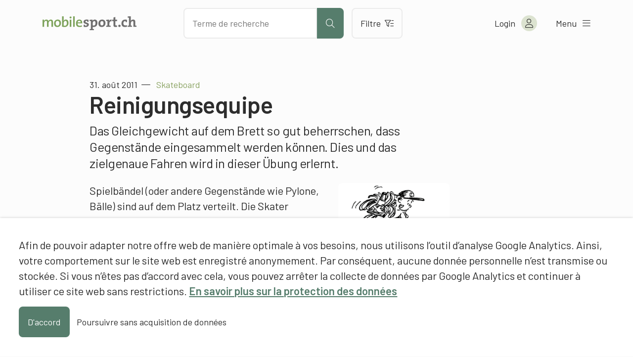

--- FILE ---
content_type: text/html; charset=UTF-8
request_url: https://www.mobilesport.ch/skateboard/skateboard-reinigungsequipe/?lang=fr
body_size: 12262
content:
<!DOCTYPE html>
<html lang="de-DE">
<head>
  <meta charset="utf-8">
  <meta http-equiv="X-UA-Compatible" content="IE=edge">
  <meta name="viewport" content="width=device-width, initial-scale=1">
  <script type="text/javascript">
    var languageCode = 'de';
    var ajaxUrl = '/wp-admin/admin-ajax.php?action=';
  </script>
  <script type="application/ld+json">{
    "@context": "http:\/\/schema.org",
    "@type": "BlogPosting",
    "mainEntityOfPage": {
        "@type": "WebPage"
    },
    "headline": "Skateboard: Reinigungsequipe",
    "datePublished": "2011-08-31T14:19:11+00:00",
    "dateModified": "2020-03-13T09:56:10+00:00",
    "author": {
        "@type": "Person",
        "name": "Francesco Di Potenza, mobilesport.ch"
    },
    "publisher": {
        "@type": "Organization",
        "name": "mobilesport.ch",
        "logo": "https:\/\/www.mobilesport.ch\/assets\/lbwp-cdn\/mobilesport\/files\/1660633215\/favicon-mobilesport_400x400.jpg"
    },
    "description": "Das Gleichgewicht auf dem Brett so gut beherrschen, dass Gegenst\u00e4nde eingesammelt werden k\u00f6nnen. Dies und das zielgenaue Fahren wird in dieser \u00dcbung erlernt. ",
    "image": {
        "@type": "ImageObject",
        "url": "https:\/\/www.mobilesport.ch\/assets\/lbwp-cdn\/mobilesport\/files\/2011\/07\/Reinigungsequipe.gif",
        "height": 178,
        "width": 286
    }
}</script><meta name='robots' content='index, follow, max-image-preview:large, max-snippet:-1, max-video-preview:-1' />

	<!-- This site is optimized with the Yoast SEO plugin v26.7 - https://yoast.com/wordpress/plugins/seo/ -->
	<title>Skateboard: Reinigungsequipe &#187; mobilesport.ch</title>
	<meta name="description" content="Das Gleichgewicht auf dem Brett so gut beherrschen, dass Gegenstände eingesammelt werden können. Dies und das zielgenaue Fahren wird in dieser Übung erlernt." />
	<link rel="canonical" href="https://www.mobilesport.ch/skateboard/skateboard-reinigungsequipe/" />
	<meta property="og:locale" content="de_DE" />
	<meta property="og:locale:alternate" content="fr_FR" />
	<meta property="og:locale:alternate" content="it_IT" />
	<meta property="og:type" content="article" />
	<meta property="og:title" content="Skateboard: Reinigungsequipe &#187; mobilesport.ch" />
	<meta property="og:description" content="Das Gleichgewicht auf dem Brett so gut beherrschen, dass Gegenstände eingesammelt werden können. Dies und das zielgenaue Fahren wird in dieser Übung erlernt." />
	<meta property="og:url" content="https://www.mobilesport.ch/skateboard/skateboard-reinigungsequipe/" />
	<meta property="og:site_name" content="mobilesport.ch" />
	<meta property="article:publisher" content="https://www.facebook.com/mobilesport/" />
	<meta property="article:published_time" content="2011-08-31T14:19:11+00:00" />
	<meta property="article:modified_time" content="2020-03-13T09:56:10+00:00" />
	<meta property="og:image" content="https://assets01.sdd1.ch/assets/lbwp-cdn/mobilesport/files/2011/07/Reinigungsequipe.gif" />
	<meta property="og:image:width" content="286" />
	<meta property="og:image:height" content="178" />
	<meta property="og:image:type" content="image/gif" />
	<meta name="author" content="Francesco Di Potenza, mobilesport.ch" />
	<meta name="twitter:card" content="summary_large_image" />
	<meta name="twitter:creator" content="@mobilesport_ch" />
	<meta name="twitter:site" content="@mobilesport_ch" />
	<meta name="twitter:label1" content="Écrit par" />
	<meta name="twitter:data1" content="Francesco Di Potenza, mobilesport.ch" />
	<!-- / Yoast SEO plugin. -->


<link rel="alternate" href="https://www.mobilesport.ch/skateboard/skateboard-reinigungsequipe/" hreflang="de" />
<link rel="alternate" href="https://www.mobilesport.ch/skateboard-fr/skateboard-nettoyage-de-printemps/" hreflang="fr" />
<link rel="alternate" href="https://www.mobilesport.ch/skateboard-it/skateboard-piazza-pulita/" hreflang="it" />
<link rel="alternate" title="oEmbed (JSON)" type="application/json+oembed" href="https://www.mobilesport.ch/wp-json/oembed/1.0/embed?url=https%3A%2F%2Fwww.mobilesport.ch%2Fskateboard%2Fskateboard-reinigungsequipe%2F&#038;lang=de" />
<link rel="alternate" title="oEmbed (XML)" type="text/xml+oembed" href="https://www.mobilesport.ch/wp-json/oembed/1.0/embed?url=https%3A%2F%2Fwww.mobilesport.ch%2Fskateboard%2Fskateboard-reinigungsequipe%2F&#038;format=xml&#038;lang=de" />
<link rel="preconnect" href="https://assets01.sdd1.ch" />
<style id='wp-img-auto-sizes-contain-inline-css' type='text/css'>
img:is([sizes=auto i],[sizes^="auto," i]){contain-intrinsic-size:3000px 1500px}
/*# sourceURL=wp-img-auto-sizes-contain-inline-css */
</style>
<link rel='stylesheet' href='https://assets01.sdd1.ch/wp-content/plugins/lbwp/resources/css/lbwp-frontend__489.css' type='text/css' media='all' />
<link rel='stylesheet' href='https://assets01.sdd1.ch/wp-content/plugins/lbwp/resources/libraries/fancybox/fancybox.min__26.css' type='text/css' media='all' />
<link rel='stylesheet' href='https://assets01.sdd1.ch/wp-content/plugins/lbwp/resources/libraries/dataTables/datatables.min__489.css' type='text/css' media='all' />
<link rel='stylesheet' href='https://assets01.sdd1.ch/wp-content/plugins/lbwp/resources/css/table-editor/frontend__489.css' type='text/css' media='all' />
<style id='global-styles-inline-css' type='text/css'>
:root{--wp--preset--aspect-ratio--square: 1;--wp--preset--aspect-ratio--4-3: 4/3;--wp--preset--aspect-ratio--3-4: 3/4;--wp--preset--aspect-ratio--3-2: 3/2;--wp--preset--aspect-ratio--2-3: 2/3;--wp--preset--aspect-ratio--16-9: 16/9;--wp--preset--aspect-ratio--9-16: 9/16;--wp--preset--color--black: #000000;--wp--preset--color--cyan-bluish-gray: #abb8c3;--wp--preset--color--white: #ffffff;--wp--preset--color--pale-pink: #f78da7;--wp--preset--color--vivid-red: #cf2e2e;--wp--preset--color--luminous-vivid-orange: #ff6900;--wp--preset--color--luminous-vivid-amber: #fcb900;--wp--preset--color--light-green-cyan: #7bdcb5;--wp--preset--color--vivid-green-cyan: #00d084;--wp--preset--color--pale-cyan-blue: #8ed1fc;--wp--preset--color--vivid-cyan-blue: #0693e3;--wp--preset--color--vivid-purple: #9b51e0;--wp--preset--gradient--vivid-cyan-blue-to-vivid-purple: linear-gradient(135deg,rgb(6,147,227) 0%,rgb(155,81,224) 100%);--wp--preset--gradient--light-green-cyan-to-vivid-green-cyan: linear-gradient(135deg,rgb(122,220,180) 0%,rgb(0,208,130) 100%);--wp--preset--gradient--luminous-vivid-amber-to-luminous-vivid-orange: linear-gradient(135deg,rgb(252,185,0) 0%,rgb(255,105,0) 100%);--wp--preset--gradient--luminous-vivid-orange-to-vivid-red: linear-gradient(135deg,rgb(255,105,0) 0%,rgb(207,46,46) 100%);--wp--preset--gradient--very-light-gray-to-cyan-bluish-gray: linear-gradient(135deg,rgb(238,238,238) 0%,rgb(169,184,195) 100%);--wp--preset--gradient--cool-to-warm-spectrum: linear-gradient(135deg,rgb(74,234,220) 0%,rgb(151,120,209) 20%,rgb(207,42,186) 40%,rgb(238,44,130) 60%,rgb(251,105,98) 80%,rgb(254,248,76) 100%);--wp--preset--gradient--blush-light-purple: linear-gradient(135deg,rgb(255,206,236) 0%,rgb(152,150,240) 100%);--wp--preset--gradient--blush-bordeaux: linear-gradient(135deg,rgb(254,205,165) 0%,rgb(254,45,45) 50%,rgb(107,0,62) 100%);--wp--preset--gradient--luminous-dusk: linear-gradient(135deg,rgb(255,203,112) 0%,rgb(199,81,192) 50%,rgb(65,88,208) 100%);--wp--preset--gradient--pale-ocean: linear-gradient(135deg,rgb(255,245,203) 0%,rgb(182,227,212) 50%,rgb(51,167,181) 100%);--wp--preset--gradient--electric-grass: linear-gradient(135deg,rgb(202,248,128) 0%,rgb(113,206,126) 100%);--wp--preset--gradient--midnight: linear-gradient(135deg,rgb(2,3,129) 0%,rgb(40,116,252) 100%);--wp--preset--font-size--small: 13px;--wp--preset--font-size--medium: 20px;--wp--preset--font-size--large: 36px;--wp--preset--font-size--x-large: 42px;--wp--preset--spacing--20: 0.44rem;--wp--preset--spacing--30: 0.67rem;--wp--preset--spacing--40: 1rem;--wp--preset--spacing--50: 1.5rem;--wp--preset--spacing--60: 2.25rem;--wp--preset--spacing--70: 3.38rem;--wp--preset--spacing--80: 5.06rem;--wp--preset--shadow--natural: 6px 6px 9px rgba(0, 0, 0, 0.2);--wp--preset--shadow--deep: 12px 12px 50px rgba(0, 0, 0, 0.4);--wp--preset--shadow--sharp: 6px 6px 0px rgba(0, 0, 0, 0.2);--wp--preset--shadow--outlined: 6px 6px 0px -3px rgb(255, 255, 255), 6px 6px rgb(0, 0, 0);--wp--preset--shadow--crisp: 6px 6px 0px rgb(0, 0, 0);}:where(body) { margin: 0; }.wp-site-blocks > .alignleft { float: left; margin-right: 2em; }.wp-site-blocks > .alignright { float: right; margin-left: 2em; }.wp-site-blocks > .aligncenter { justify-content: center; margin-left: auto; margin-right: auto; }:where(.is-layout-flex){gap: 0.5em;}:where(.is-layout-grid){gap: 0.5em;}.is-layout-flow > .alignleft{float: left;margin-inline-start: 0;margin-inline-end: 2em;}.is-layout-flow > .alignright{float: right;margin-inline-start: 2em;margin-inline-end: 0;}.is-layout-flow > .aligncenter{margin-left: auto !important;margin-right: auto !important;}.is-layout-constrained > .alignleft{float: left;margin-inline-start: 0;margin-inline-end: 2em;}.is-layout-constrained > .alignright{float: right;margin-inline-start: 2em;margin-inline-end: 0;}.is-layout-constrained > .aligncenter{margin-left: auto !important;margin-right: auto !important;}.is-layout-constrained > :where(:not(.alignleft):not(.alignright):not(.alignfull)){margin-left: auto !important;margin-right: auto !important;}body .is-layout-flex{display: flex;}.is-layout-flex{flex-wrap: wrap;align-items: center;}.is-layout-flex > :is(*, div){margin: 0;}body .is-layout-grid{display: grid;}.is-layout-grid > :is(*, div){margin: 0;}body{padding-top: 0px;padding-right: 0px;padding-bottom: 0px;padding-left: 0px;}a:where(:not(.wp-element-button)){text-decoration: underline;}:root :where(.wp-element-button, .wp-block-button__link){background-color: #32373c;border-width: 0;color: #fff;font-family: inherit;font-size: inherit;font-style: inherit;font-weight: inherit;letter-spacing: inherit;line-height: inherit;padding-top: calc(0.667em + 2px);padding-right: calc(1.333em + 2px);padding-bottom: calc(0.667em + 2px);padding-left: calc(1.333em + 2px);text-decoration: none;text-transform: inherit;}.has-black-color{color: var(--wp--preset--color--black) !important;}.has-cyan-bluish-gray-color{color: var(--wp--preset--color--cyan-bluish-gray) !important;}.has-white-color{color: var(--wp--preset--color--white) !important;}.has-pale-pink-color{color: var(--wp--preset--color--pale-pink) !important;}.has-vivid-red-color{color: var(--wp--preset--color--vivid-red) !important;}.has-luminous-vivid-orange-color{color: var(--wp--preset--color--luminous-vivid-orange) !important;}.has-luminous-vivid-amber-color{color: var(--wp--preset--color--luminous-vivid-amber) !important;}.has-light-green-cyan-color{color: var(--wp--preset--color--light-green-cyan) !important;}.has-vivid-green-cyan-color{color: var(--wp--preset--color--vivid-green-cyan) !important;}.has-pale-cyan-blue-color{color: var(--wp--preset--color--pale-cyan-blue) !important;}.has-vivid-cyan-blue-color{color: var(--wp--preset--color--vivid-cyan-blue) !important;}.has-vivid-purple-color{color: var(--wp--preset--color--vivid-purple) !important;}.has-black-background-color{background-color: var(--wp--preset--color--black) !important;}.has-cyan-bluish-gray-background-color{background-color: var(--wp--preset--color--cyan-bluish-gray) !important;}.has-white-background-color{background-color: var(--wp--preset--color--white) !important;}.has-pale-pink-background-color{background-color: var(--wp--preset--color--pale-pink) !important;}.has-vivid-red-background-color{background-color: var(--wp--preset--color--vivid-red) !important;}.has-luminous-vivid-orange-background-color{background-color: var(--wp--preset--color--luminous-vivid-orange) !important;}.has-luminous-vivid-amber-background-color{background-color: var(--wp--preset--color--luminous-vivid-amber) !important;}.has-light-green-cyan-background-color{background-color: var(--wp--preset--color--light-green-cyan) !important;}.has-vivid-green-cyan-background-color{background-color: var(--wp--preset--color--vivid-green-cyan) !important;}.has-pale-cyan-blue-background-color{background-color: var(--wp--preset--color--pale-cyan-blue) !important;}.has-vivid-cyan-blue-background-color{background-color: var(--wp--preset--color--vivid-cyan-blue) !important;}.has-vivid-purple-background-color{background-color: var(--wp--preset--color--vivid-purple) !important;}.has-black-border-color{border-color: var(--wp--preset--color--black) !important;}.has-cyan-bluish-gray-border-color{border-color: var(--wp--preset--color--cyan-bluish-gray) !important;}.has-white-border-color{border-color: var(--wp--preset--color--white) !important;}.has-pale-pink-border-color{border-color: var(--wp--preset--color--pale-pink) !important;}.has-vivid-red-border-color{border-color: var(--wp--preset--color--vivid-red) !important;}.has-luminous-vivid-orange-border-color{border-color: var(--wp--preset--color--luminous-vivid-orange) !important;}.has-luminous-vivid-amber-border-color{border-color: var(--wp--preset--color--luminous-vivid-amber) !important;}.has-light-green-cyan-border-color{border-color: var(--wp--preset--color--light-green-cyan) !important;}.has-vivid-green-cyan-border-color{border-color: var(--wp--preset--color--vivid-green-cyan) !important;}.has-pale-cyan-blue-border-color{border-color: var(--wp--preset--color--pale-cyan-blue) !important;}.has-vivid-cyan-blue-border-color{border-color: var(--wp--preset--color--vivid-cyan-blue) !important;}.has-vivid-purple-border-color{border-color: var(--wp--preset--color--vivid-purple) !important;}.has-vivid-cyan-blue-to-vivid-purple-gradient-background{background: var(--wp--preset--gradient--vivid-cyan-blue-to-vivid-purple) !important;}.has-light-green-cyan-to-vivid-green-cyan-gradient-background{background: var(--wp--preset--gradient--light-green-cyan-to-vivid-green-cyan) !important;}.has-luminous-vivid-amber-to-luminous-vivid-orange-gradient-background{background: var(--wp--preset--gradient--luminous-vivid-amber-to-luminous-vivid-orange) !important;}.has-luminous-vivid-orange-to-vivid-red-gradient-background{background: var(--wp--preset--gradient--luminous-vivid-orange-to-vivid-red) !important;}.has-very-light-gray-to-cyan-bluish-gray-gradient-background{background: var(--wp--preset--gradient--very-light-gray-to-cyan-bluish-gray) !important;}.has-cool-to-warm-spectrum-gradient-background{background: var(--wp--preset--gradient--cool-to-warm-spectrum) !important;}.has-blush-light-purple-gradient-background{background: var(--wp--preset--gradient--blush-light-purple) !important;}.has-blush-bordeaux-gradient-background{background: var(--wp--preset--gradient--blush-bordeaux) !important;}.has-luminous-dusk-gradient-background{background: var(--wp--preset--gradient--luminous-dusk) !important;}.has-pale-ocean-gradient-background{background: var(--wp--preset--gradient--pale-ocean) !important;}.has-electric-grass-gradient-background{background: var(--wp--preset--gradient--electric-grass) !important;}.has-midnight-gradient-background{background: var(--wp--preset--gradient--midnight) !important;}.has-small-font-size{font-size: var(--wp--preset--font-size--small) !important;}.has-medium-font-size{font-size: var(--wp--preset--font-size--medium) !important;}.has-large-font-size{font-size: var(--wp--preset--font-size--large) !important;}.has-x-large-font-size{font-size: var(--wp--preset--font-size--x-large) !important;}
:where(.wp-block-post-template.is-layout-flex){gap: 1.25em;}:where(.wp-block-post-template.is-layout-grid){gap: 1.25em;}
:where(.wp-block-term-template.is-layout-flex){gap: 1.25em;}:where(.wp-block-term-template.is-layout-grid){gap: 1.25em;}
:where(.wp-block-columns.is-layout-flex){gap: 2em;}:where(.wp-block-columns.is-layout-grid){gap: 2em;}
:root :where(.wp-block-pullquote){font-size: 1.5em;line-height: 1.6;}
/*# sourceURL=global-styles-inline-css */
</style>
<link rel='stylesheet' href='https://assets01.sdd1.ch/wp-content/themes/lbwp-standard-03/assets/styles/base__201.css' type='text/css' media='all' />
<link rel='stylesheet' href='https://assets01.sdd1.ch/wp-content/themes/mobilesport/assets/styles/child-theme__1087.css' type='text/css' media='all' />
<link rel='stylesheet' href='https://assets01.sdd1.ch/wp-content/themes/mobilesport/assets/styles/child-theme-late__1087.css' type='text/css' media='all' />
<link rel='stylesheet' href='https://assets01.sdd1.ch/wp-content/themes/mobilesport/assets/styles/filter__0.css' type='text/css' media='all' />
<link rel='stylesheet' href='https://assets01.sdd1.ch/wp-content/plugins/lbwp/resources/js/slick-carousel/1.6.x/slick.min__489.css' type='text/css' media='all' />
<script type="text/javascript" src="https://assets01.sdd1.ch/wp-includes/js/jquery/jquery.min__371.js" id="jquery-core-js"></script>
<script type="text/javascript" src="https://assets01.sdd1.ch/wp-includes/js/jquery/jquery-migrate.min__341.js" id="jquery-migrate-js"></script>
<script type="text/javascript" src="https://assets01.sdd1.ch/wp-content/plugins/lbwp/resources/js/focuspoint/jquery.focuspoint.min__489.js" id="lbwp-focuspoint-js"></script>
<script type="text/javascript" src="https://assets01.sdd1.ch/wp-content/plugins/lbwp/resources/js/lazysizes.min__10.js" id="lazysizes-js"></script>
<script type="text/javascript" src="https://assets01.sdd1.ch/wp-content/plugins/lbwp/resources/js/aboon/search__489.js" id="aboon-search-js"></script>
<link rel="https://api.w.org/" href="https://www.mobilesport.ch/wp-json/" /><link rel="alternate" title="JSON" type="application/json" href="https://www.mobilesport.ch/wp-json/wp/v2/posts/15160" /><link rel='shortlink' href='https://www.mobilesport.ch/?p=15160' />

      <script type="text/javascript">
        var lbwpGlobal = {"language":"de","version":"1087"}
      </script>
    
      <link rel="apple-touch-icon"  href="https://assets01.sdd1.ch/assets/lbwp-cdn/mobilesport/files/1660633215/favicon-mobilesport_400x400.jpg" />
      <link rel="icon" type="image/jpg" href="https://assets01.sdd1.ch/assets/lbwp-cdn/mobilesport/files/1660633215/favicon-mobilesport_400x400.jpg" />
      <link rel="shortcut icon" href="https://assets01.sdd1.ch/assets/lbwp-cdn/mobilesport/files/1660633215/favicon-mobilesport_400x400.jpg" />
      <link rel="shortcut icon" type="image/jpg" href="https://assets01.sdd1.ch/assets/lbwp-cdn/mobilesport/files/1660633215/favicon-mobilesport_400x400.jpg" />
      <meta name="msapplication-TileImage" content="https://assets01.sdd1.ch/assets/lbwp-cdn/mobilesport/files/1660633215/favicon-mobilesport_400x400.jpg" />
    
      <script type="text/javascript">
        var focusPointConfig = {"functionSelector":".lbwp-focuspoint","autoRegisterLibrary":true,"overrideWpGalleries":false,"overrideWpImageBlock":false,"overrideWpGalleryBlock":true,"gallerySettings":{"imageSize":"large","linkTo":false,"imageCrop":true,"columns":3,"printCaptions":false,"dataAttributes":[],"container":"\n        <div class=\"gallery gallery-focuspoint gallery-size-{imageSize} {classes}\">\n          {content}\n        <\/div>\n        {blockCaption}\n      ","element":"\n        <figure class=\"gallery-item\"{attr}>\n          {image}\n          <figcaption>{caption}<\/figcaption>\n        <\/figure>\n      "}};
        jQuery(function() {
          jQuery(focusPointConfig.functionSelector).focusPoint();
        });
        var lbwpReRunTrigger = 0;
        function lbwpReRunFocusPoint() {
          if (lbwpReRunTrigger > 0) clearTimeout(lbwpReRunTrigger);
          lbwpReRunTrigger = setTimeout(function() {
            jQuery(focusPointConfig.functionSelector).focusPoint();
          }, 50);
        }
        function lbwpFixCloneFocusPoint(event, slick) {
          var slider = jQuery(this);
          setTimeout(function() {
            var clones = slider.find(".slick-cloned");
            var items = slider.find(".slick-slide:not(.slick-cloned)").length;
            clones.each(function() {
              var clone = jQuery(this);
              var index = clone.data("slick-index");
              if (index < 0) {
                var originalIndex = (index === -1) ? (items-1) : (items-2);
              } else if (index > 0) {
                var originalIndex = (((index+1) - items) === 1) ? 0 : 1;
              }
              var original = slider.find("[data-slick-index=" + originalIndex  + "] img");
              clone.find("img").attr("style", original.attr("style"));
            });
          }, 350);
	      }
	      document.addEventListener("lazybeforeunveil", function(e){
          lbwpReRunFocusPoint();
        });
      </script>
    <style>
    :root{
      {font-vars}
      
    }
  </style>
      <link rel="alternate" type="text/xml" title="www.mobilesport.ch - RSS Feed" href="https://www.mobilesport.ch/de/feed/rss/" />
      <link rel="alternate" type="application/atom+xml" title="www.mobilesport.ch - Atom Feed" href="https://www.mobilesport.ch/de/feed/atom/" />
      <link rel="alternate" type="application/rss+xml" title="www.mobilesport.ch - RSS Feed" href="https://www.mobilesport.ch/de/feed/" />
    <meta name="msapplication-TileColor" content="#567D6C">
<meta name="theme-color" content="#567D6C">
<script>
        // Provide Opt Out function and actual opt out via documented window method
        var lbwpGaProperty = 'UA-11623512-8';
        var lbwpGtProperty = 'G-CQJ6HVTRJD';
        var lbwpTrackingDisabler = 'ga-disable-v9-' + lbwpGaProperty;
        var trackingActive = document.cookie.indexOf(lbwpTrackingDisabler) !== -1;
        var lbwpTrackingDisableMsg = trackingActive ? 
          'Die Aufzeichnung des Nutzungsverhaltens wurde aktiviert.' : 
          'L\'enregistrement du comportement d\'utilisation a été désactivé.';
        
        if(!trackingActive){
          document.cookie = lbwpTrackingDisabler + '=true; expires=Thu, 31 Dec 2099 23:59:59 UTC; path=/';
        }
        
        jQuery(function() {
          jQuery('.lbwp-tracking-opt-in a').click(function() {
            document.cookie = lbwpTrackingDisabler + '=' + 
              (trackingActive ? 'false' : 'true') + 
              '; expires=Thu, 31 Dec 2099 23:59:59 UTC; path=/';
            alert(lbwpTrackingDisableMsg);
          });
          
          jQuery('.lbwp-close-info-banner.optin').click(function() {
            document.cookie = lbwpTrackingDisabler + '=false; expires=Thu, 31 Dec 2099 23:59:59 UTC; path=/';
          });
        });
        
        if (document.cookie.indexOf(lbwpTrackingDisabler + '=true') == -1) {
          if (lbwpGtProperty.length > 0) {
            let gaScript = document.createElement('script');
            gaScript.src = 'https://www.googletagmanager.com/gtag/js?id=' + lbwpGtProperty;
            gaScript.setAttribute('async', 'true');
            document.getElementsByTagName('head')[0].appendChild(gaScript);

            window.dataLayer = window.dataLayer || [];
            function gtag(){dataLayer.push(arguments);}
            gtag('js', new Date());

            gtag('config', lbwpGtProperty);
          } else {
            (function(i,s,o,g,r,a,m){i['GoogleAnalyticsObject']=r;i[r]=i[r]||function(){
            (i[r].q=i[r].q||[]).push(arguments)},i[r].l=1*new Date();a=s.createElement(o),
            m=s.getElementsByTagName(o)[0];a.async=1;a.src=g;m.parentNode.insertBefore(a,m)
            })(window,document,'script','https://www.google-analytics.com/analytics.js','ga');
            ga('create', lbwpGaProperty, 'auto');
            ga('set', 'anonymizeIp', true);
            ga('send', 'pageview');
          }
        }
      </script>
    <meta name="thumbnail" content="https://assets01.sdd1.ch/assets/lbwp-cdn/mobilesport/files/2011/07/Reinigungsequipe-225x140.gif" />
</head>
<body class="wp-singular post-template-default single single-post postid-15160 single-format-standard wp-embed-responsive wp-theme-lbwp-standard-03 wp-child-theme-mobilesport custom-logged-out lang-de category- s03-global-banner-active s03-global-banner-bottom">
  <script>
    // If cookie custom-logged-in-user is set, change custom-logged-out class to custom-logged-in
    if (document.cookie.indexOf('custom-logged-in-user=') !== -1) {
      document.body.classList.add('custom-logged-in');
      document.body.classList.remove('custom-logged-out');
    }
  </script>
  <nav class="s03-a4a-skiplinks" aria-label="Sprunglinks">
    <ul>
      <li>
        <a href="#s03-a4a-content">
          Direkt zum Inhalt
        </a>
      </li>
    </ul>
  </nav>

<header class="mosp-header mosp-header__wrapper">
  <div class="mosp-header__inner">
    <div class="row">
      <div class="header__logo">
        <a href="https://www.mobilesport.ch/de" title="Vers la page d'accueil" aria-label="Vers la page d'accueil">
          <img data-prevent-lazyload="1" src="https://assets01.sdd1.ch/wp-content/themes/mobilesport/assets/img/logo-mobilesport.svg" alt="Logo mobilesport.ch">
        </a>
      </div>
      <div class="header__action">
        <div class="search-bar sc-search">
          <input id="mosp-site-search" type="text" name="search" data-url="https://www.mobilesport.ch/suchergebnisse/" aria-label="Chercher des articles" placeholder="Terme de recherche">
          <button class="mosp-btn mosp-btn__primary mosp-btn--icononly" type="submit" aria-label="Lancer la recherche">
            <i aria-hidden="true" class="fal fa-search"></i>
          </button>
        </div>
        <a href="https://www.mobilesport.ch/filter/" class="mosp-btn mosp-btn__secondary mosp-btn--outline">
          Filtre          <i class="fal fa-filter-list" aria-hidden="true"></i>
        </a>
        <div class="sc__suggestions"></div>
      </div>
      <ul class="header__menu">
        <li class="header-icons__mobile">
          <a class="header-icon__mobile header-icon__search" aria-label="Ouvrir la recherche">
            <i aria-hidden="true" class="fal fa-search"></i>
          </a>

          <a class="header-icon header-icon__mobile header-icon__filter" href="https://www.mobilesport.ch/filter/" aria-label="Vers le filtre">
            <i aria-hidden="true" class="fal fa-filter-list"></i>
          </a>
        </li>

        <li class="header-account">
<!--          <a href="--><!--" class="mosp-account mosp-account__link mosp-logged-in">-->
          <button class="mosp-account mosp-account__link mosp-logged-in">
            <span>Mon &laquo;mobilesport.ch&raquo;</span>
            <i class="fal fa-user" aria-hidden="true"></i>
          </button>
          <button class="mosp-account mosp-account__link login-link mosp-logged-out">
            <span>Login</span>
            <i class="fal fa-user" aria-hidden="true"></i>
          </button>


          <div class="mosp-nav mosp-nav__account">
            <nav>
              <ul>
                <li>
                  <a href="https://www.mobilesport.ch/dashboard/">Mon dashboard</a>
                </li>
                <li>
                  <a href="https://www.mobilesport.ch/favorites-de/">Listes de favoris</a>
                </li>
                <li>
                  <a href="https://www.mobilesport.ch/lektionsplaner/">Leçons</a>
                </li>
                <li class="mosp-nav--margin-top">
                  <a href="?logout">
                    Logout                    <i class="fal fa-sign-out" aria-hidden="true"></i>
                  </a>
                </li>
              </ul>
            </nav>
          </div>

        </li>

        <li>
          <button class="mosp-nav__toggler">
            <span>Menu</span> <i class="fal fa-bars" aria-hidden="true"></i>
          </button>
        </li>

      </ul>
    </div>


    <div class="mosp-nav mosp-nav__main">
      <!--  TODO: Can we add ARIA-LABELS here?  -->
      <nav id="mosp-primary-navigation" class="mosp-nav__primary"><ul id="menu-haupt-navigation-de" class="menu"><li id="menu-item-61677" class="menu-item menu-item-type-post_type menu-item-object-page menu-item-61677"><a href="https://www.mobilesport.ch/sportarten/">Sportarten A-Z</a></li>
<li id="menu-item-292951" class="menu-item menu-item-type-post_type menu-item-object-page menu-item-292951"><a href="https://www.mobilesport.ch/themen/">Themen A–Z</a></li>
<li id="menu-item-61678" class="menu-item menu-item-type-custom menu-item-object-custom menu-item-61678"><a href="/monatsthemen/">Dossiers</a></li>
<li id="menu-item-292954" class="menu-item menu-item-type-post_type menu-item-object-page menu-item-292954"><a href="https://www.mobilesport.ch/filter/">Inhalte filtern</a></li>
<li id="menu-item-61675" class="menu-item menu-item-type-post_type menu-item-object-page menu-item-61675"><a href="https://www.mobilesport.ch/lehrpersonen/">Lehrpersonen</a></li>
<li id="menu-item-61674" class="menu-item menu-item-type-post_type menu-item-object-page menu-item-61674"><a href="https://www.mobilesport.ch/trainer/">Trainer</a></li>
<li id="menu-item-292960" class="register-link mosp-logged-out menu-item menu-item-type-custom menu-item-object-custom menu-item-292960"><a href="#register">Registrieren</a></li>
<li id="menu-item-61673" class="icon-home menu-item menu-item-type-post_type menu-item-object-page menu-item-home menu-item-61673"><a href="https://www.mobilesport.ch/de/">Home</a></li>
</ul></nav>
            <ul class="language-switcher">
                  <li class="current-lang">
            <a lang="de" hreflang="de" href="https://www.mobilesport.ch/skateboard/skateboard-reinigungsequipe/">de</a>
          </li>
                  <li class="">
            <a lang="fr" hreflang="fr" href="https://www.mobilesport.ch/skateboard-fr/skateboard-nettoyage-de-printemps/">fr</a>
          </li>
                  <li class="">
            <a lang="it" hreflang="it" href="https://www.mobilesport.ch/skateboard-it/skateboard-piazza-pulita/">it</a>
          </li>
              </ul>

    </div>
  </div>

</header>  <main id="s03-a4a-content" class="post-15160 post type-post status-publish format-standard has-post-thumbnail hentry category-ubungen category-aussen sp-skateboard td-im-freien td-outdoor td-rollenundraeder ast-8-10-jahrig ast-11-15-jahrig ast-16-20-jahrig sst-primarstufe sst-sekundarstufe-i sst-sekundarstufe-ii-berufsschule sst-sekundarstufe-ii-gymnasium nst-anfaenger nst-fortgeschrittene lst-f1 lst-f2 lm-stabilitaet-mobilitaet lm-koordinative-kompetenz lm-wahrnehmung lm-mental-taktische-kompetenz lm-konzentration bfl-gleiten-rollen-fahren bfk-rutschen-gleiten">
    <header class="mt-default">
            <div class="s03-default-grid">
        <div class="grid-container">
          <div class="grid-row">
            <div class="grid-column">
                              <time datetime="2011-08-31 16:19:11">31. août 2011</time>
                                                            <span class="article-pre-title">Skateboard</span>
                <h1>Reinigungsequipe</h1>
                          </div>
          </div>
        </div>
      </div>
    </header>

    <div class="block-editor-wrapper">
      
          <section class="wp-block-wrapper heading s03-default-grid">
            <div class="grid-container">
              <div class="grid-row">
                <div class="grid-column">
<h5 class="wp-block-heading">Das Gleichgewicht auf dem Brett so gut beherrschen, dass Gegenstände eingesammelt werden können. Dies und das zielgenaue Fahren wird in dieser Übung erlernt.</h5>
</div>
              </div>
            </div>
          </section>
        

          <section class="wp-block-wrapper image s03-default-grid s03-mb-10">
            <div class="grid-container">
              <div class="grid-row">
                <div class="grid-column">
<div class="wp-block-image">
<figure class="alignright size-thumbnail">
<a href="https://assets01.sdd1.ch/assets/lbwp-cdn/mobilesport/files/2011/07/Reinigungsequipe.gif">
<img decoding="async" width="225" height="140" src="https://assets01.sdd1.ch/assets/lbwp-cdn/mobilesport/files/2011/07/Reinigungsequipe-225x140.gif" alt="Skateboard: Reinigungsequipe" class="wp-image-15161">
</a>
</figure>
</div>
</div>
              </div>
            </div>
          </section>
        

          <section class="wp-block-wrapper paragraph s03-default-grid">
            <div class="grid-container">
              <div class="grid-row">
                <div class="grid-column">
<p>Spielbändel (oder andere Gegenstände wie Pylone, Bälle) sind auf dem Platz verteilt. Die Skater versuchen, in einer vorgegebenen Zeit möglichst viele Bändel einzusammeln (ohne/mit Abstehen). Wer sammelt am eifrigsten?</p>
</div>
              </div>
            </div>
          </section>
        

<div class="wp-block-group is-style-side-border"><div class="wp-block-group__inner-container">

          <section class="wp-block-wrapper heading s03-default-grid">
            <div class="grid-container">
              <div class="grid-row">
                <div class="grid-column">
<h2 class="wp-block-heading">Variationen</h2>
</div>
              </div>
            </div>
          </section>
        

          <section class="wp-block-wrapper list s03-default-grid s03-bullet-list">
            <div class="grid-container">
              <div class="grid-row">
                <div class="grid-column">
<ul class="wp-block-list">
<li>Die bereit liegenden Gegenstände ergeben unterschiedlich viele Punkte;</li>
<li>Zwei Mannschaften gegeneinander. Jede hat ihre eigene Bändelfarbe (oder unterschiedliche Gegenstände). Welches Team sammelt schneller ein?</li>
</ul>
</div>
              </div>
            </div>
          </section>
        </div></div> 

    </div>

    <aside class="content-metainfo s03-default-grid s03-mt-12">
      <div class="grid-container">
        <div class="grid-row">
          <div class="grid-column">

            <p class="content-source is-style-small">Source: mobilepraxis 41/2008, Marc Kobel, Ralph Hunziker</p>              <div class="more-info printhide">
                <h3>En savoir plus</h3>
                <ul class="more-list">
                                      <li><a href="/?p=2069" ><span>Hilfsmittel: Sicher auf fahrzeugähnlichen Geräten</span><i aria-hidden="true" class="fal fa-long-arrow-right"></i></a></li>                                      <li><a href="/?p=15074" ><span>Hintergrund: Von der Strasse in die Schule</span><i aria-hidden="true" class="fal fa-long-arrow-right"></i></a></li>                                      <li><a href="/?p=15157" ><span>Übung: Schatten fahren</span><i aria-hidden="true" class="fal fa-long-arrow-right"></i></a></li>                                      <li><a href="/?p=15163" ><span>Übung: Würfelfahrt</span><i aria-hidden="true" class="fal fa-long-arrow-right"></i></a></li>                                  </ul>
              </div>

              
          </div>
        </div>
      </div>
    </aside>
  </main>
  
<footer class="mosp-footer mosp-footer__wrapper">
  <div class="mosp-footer__inner container">
    <div class="row mosp-footer__upper">
      <div class="mosp-footer__logo">
        <a href="https://www.baspo.admin.ch/" target="_blank">
          <img data-prevent-lazyload="1" src="https://assets01.sdd1.ch/wp-content/themes/mobilesport/assets/img/logo-baspo-de.png" alt="Logo Bundesamt für Sport BASPO">        </a>

      </div>

      <div class="s03-widget"><h4>Was ist mobilesport.ch?</h4>			<div class="textwidget"><p data-pm-slice="1 1 []">mobilesport.ch ist die praxisorientierte Plattform für Sportunterricht und Training. <a href="/?p=5763">Mehr erfahren</a></p>
</div>
		</div><div class="s03-widget"><div class="menu-footer-de-container"><ul id="menu-footer-de" class="menu"><li id="menu-item-61680" class="menu-item menu-item-type-post_type menu-item-object-page menu-item-61680"><a href="https://www.mobilesport.ch/uber-uns/">Über uns</a></li>
<li id="menu-item-61679" class="menu-item menu-item-type-post_type menu-item-object-page menu-item-61679"><a href="https://www.mobilesport.ch/kontakt/">Kontakt</a></li>
<li id="menu-item-292990" class="register-link mosp-logged-out menu-item menu-item-type-custom menu-item-object-custom menu-item-292990"><a href="#register">Registrieren</a></li>
<li id="menu-item-61681" class="menu-item menu-item-type-post_type menu-item-object-page menu-item-61681"><a href="https://www.mobilesport.ch/impressum/">Impressum</a></li>
<li id="menu-item-61682" class="menu-item menu-item-type-post_type menu-item-object-page menu-item-privacy-policy menu-item-61682"><a rel="privacy-policy" href="https://www.mobilesport.ch/rechtliches/">Rechtliches und Datenschutz</a></li>
<li id="menu-item-450197" class="menu-item menu-item-type-custom menu-item-object-custom menu-item-450197"><a href="https://www.baspo.admin.ch/de/social-media-netiquette-baspo">Social Media Netiquette</a></li>
</ul></div></div>
      <div class="mosp-footer__social">
        <ul>
          <li>
            <a href="https://www.facebook.com/mobilesport" target="_blank">
              <i class="fab fa-fw fa-facebook" aria-hidden="true"></i>
              Facebook
            </a>
          </li>
          <li>
            <a href="https://www.youtube.com/user/mobilesport/featured" target="_blank">
              <i class="fab fa-fw fa-youtube" aria-hidden="true"></i>
              YouTube
            </a>
          </li>
          <li>
            <a href="https://www.mobilesport.ch/newsletter-de/">
              <i class="fal fa-fw fa-envelope" aria-hidden="true"></i>
              Newsletter            </a>
          </li>
        </ul>
      </div>

      <div class="mosp-footer__language">
          <label class="sr-only" for="mosp-languages">Choisir la langue</label>
          <select name="Mobilesport-Languages" id="mosp-languages">
            <option value="https://www.mobilesport.ch/skateboard/skateboard-reinigungsequipe/"lang="de" class="current-lang" selected>de</option><option value="https://www.mobilesport.ch/skateboard-fr/skateboard-nettoyage-de-printemps/"lang="fr">fr</option><option value="https://www.mobilesport.ch/skateboard-it/skateboard-piazza-pulita/"lang="it">it</option>          </select>
      </div>

    </div>

    <div class="row mosp-footer__partner">
        <div class="mosp-footer__partner-inner">
          <ul class="partners">
            <li>
              <strong>Partenaires</strong>
            </li>
            <li class="partner-js">
              <a href="https://www.jugendundsport.ch/" target="_blank">
                <img data-lazyload="1" data-src="https://assets01.sdd1.ch/wp-content/themes/mobilesport/assets/img/partner/logo-js.png">
              </a>
            </li>
            <li class="partner-swiss-olympic">
              <a href="https://www.swissolympic.ch/" target="_blank">
                <img data-lazyload="1" data-src="https://assets01.sdd1.ch/wp-content/themes/mobilesport/assets/img/partner/logo-swiss-olympic.svg">
              </a>
            </li>
            <li class="partner-bfu">
              <a href="https://www.bfu.ch/" target="_blank">
                <img data-lazyload="1" data-src="https://assets01.sdd1.ch/wp-content/themes/mobilesport/assets/img/partner/logo-bfu.svg">
              </a>
            </li>
            <li class="partner-svss">
              <a href="https://www.svss.ch/" target="_blank">
                <img data-lazyload="1" data-src="https://assets01.sdd1.ch/wp-content/themes/mobilesport/assets/img/partner/logo-svss.svg">
              </a>
            </li>
          </ul>

          <ul class="content-partners">
            <li>
              <strong>Partenaires de contenus</strong>
            </li>
            <li class="partner-ehsm">
              <a href="https://www.ehsm.admin.ch/" target="_blank">
                Haute école fédérale de sport de Macolin HEFSM              </a>
            </li>
            <li class="partner-swiss-olympic">
              <a href="https://www.ehsm.admin.ch/fr/formation-des-entraineurs-suisse" target="_blank">
                Formation des entraîneurs Suisse              </a>
            </li>
          </ul>
        </div>
      </div>

  </div>

</footer>

<script type="speculationrules">
{"prefetch":[{"source":"document","where":{"and":[{"href_matches":"/*"},{"not":{"href_matches":["/wp-*.php","/wp-admin/*","/assets/lbwp-cdn/mobilesport/files/*","/wp-content/*","/wp-content/plugins/*","/wp-content/themes/mobilesport/*","/wp-content/themes/lbwp-standard-03/*","/*\\?(.+)"]}},{"not":{"selector_matches":"a[rel~=\"nofollow\"]"}},{"not":{"selector_matches":".no-prefetch, .no-prefetch a"}}]},"eagerness":"conservative"}]}
</script>

      <script type="text/javascript">
        var FancyBoxConfig = {"margin":10,"padding":10,"grouping":"automatic","ifGalleryRegisterAutoImages":true,"alwaysAddGalleryItemClasses":true,"shortcodeForceFileLinks":false,"shortcodeForceImageSize":"","automaticImagesAsGroup":true,"swipeOnlyActive":false,"swipeOnlyAddHandles":false,"swipeOnlyDetermination":"width","swipeOnlyBreakpointWidth":0,"swipeOnlyUseFancybox":false,"calcFixHeight":false,"calcModeHandlesVerticalPosition":"none","showNumberOfImages":true,"textNumberOfImages":"{index} \/ {total}","effectOpen":"fade","effectClose":"fade","effectNext":"elastic","effectPrev":"elastic","maxHeight":800};
      </script>
    
      <script type="text/javascript">
        var lbwpResponsiveIframeConfig = {"selectors":"iframe[src*=\"\/\/www.youtube.com\/\"], iframe[src*=\"\/\/www.youtube-nocookie.com\/\"], iframe[src*=\"\/\/player.vimeo.com\/\"], iframe.fix-ratio","containerClasses":"lbwp-iframe-container ratio-16x9","containerTag":"div","wrapperClasses":"","wrapperTag":""};
      </script>
    <script>let s03svgIcons = {"angle-left-paging":"<i class=\"fa-light fa-angle-left angle-left-paging\"><\/i>","angle-left-mobile-nav":"","angle-right-paging":"<i class=\"fa-light fa-angle-right angle-right-paging\"><\/i>","angle-right-mobile-nav":"","angle-down-accordion-block":"<i class=\"fa-light fa-angle-down angle-down-accordion-block\"><\/i>","angle-down-table-of-content-block":"<i class=\"fa-light fa-angle-down angle-down-table-of-content-block\"><\/i>","arrow-down-event":"<i class=\"fa-light fa-arrow-down arrow-down-event\"><\/i>","arrow-down-wide-short-filter":"<i class=\"fa-light fa-arrow-down-wide-short icon-sort arrow-down-wide-short-filter\"><\/i>","border-all-post-nav":"<i class=\"fa-light fa-border-all border-all-post-nav\"><\/i>","bullet-point-level-1-table-of-content-block":"<i class=\"fa-light fa-minus bullet-point-level-1-table-of-content-block\"><\/i>","bullet-point-level-2-table-of-content-block":"<i class=\"fa-light fa-minus bullet-point-level-2-table-of-content-block\"><\/i>","bullet-point-level-3-table-of-content-block":"<i class=\"fa-light fa-minus bullet-point-level-3-table-of-content-block\"><\/i>","bullet-point-level-4-table-of-content-block":"<i class=\"fa-light fa-minus bullet-point-level-4-table-of-content-block\"><\/i>","calendar-alt-post-in-loop":"<i class=\"fa-light fa-calendar-days calendar-alt-post-in-loop\"><\/i>","calendar-alt-single":"<i class=\"fa-light fa-calendar-days calendar-alt-single\"><\/i>","caret-down-filter":"<i class=\"fa-light caret-down caret-down-filter\"><\/i>","cart-meta-icons":"<i class=\"fa-light fa-cart-shopping cart-meta-icons\"><\/i>","cart-filter":"<i class=\"fa-light fa-cart-plus cart-filter\"><\/i>","cart-plus-watchlist":"<i class=\"fa-light fa-cart-plus cart-plus-watchlist\"><\/i>","check-feature-box":"<i class=\"fa-light fa-check check-feature-box\"><\/i>","chevron-left-filter":"<i class=\"fa-light fa-chevron-left chevron-left-filter\"><\/i>","chevron-right-filter":"<i class=\"fa-light fa-chevron-right chevron-right-filter\"><\/i>","circle-minus-watchlist":"<i class=\"fa-light fa-circle-minus circle-minus-watchlist\"><\/i>","close-aboon-search-autocomplete":"<i aria-hidden=\"true\" class=\"fa-light fa-xmark close-aboon-search-autocomplete\"><\/i>","close-filter":"<i aria-hidden=\"true\" class=\"fa-light fa-xmark close-filter\"><\/i>","close-global-banner":"<i aria-hidden=\"true\" class=\"fa-light fa-xmark close-global-banner\"><\/i>","close-offer-request":"<i aria-hidden=\"true\" class=\"fa-light fa-xmark close-offer-request\"><\/i>","close-nav-mobile-top":"<i class=\"fa-light fa-xmark fa-fw close-nav-mobile-top\"><\/i>","close-search-overlay":"<i aria-hidden=\"true\" class=\"fa-light fa-xmark fa-fw close-search-overlay\"><\/i>","close-watchlist":"<i class=\"fa-light fa-xmark close-watchlist\"><\/i>","edit-pen-watchlist":"<i class=\"fa-light fa-pen\"><\/i>","folder-open-post-in-loop":"<i class=\"fa-light fa-folder-open folder-open-post-in-loop\"><\/i>","folder-open-single":"<i class=\"fa-light fa-folder-open folder-open-single\"><\/i>","heart-watchlist":"<i class=\"fa-light fa-heart heart-watchlist\"><\/i>","list-filter":"<i class=\"fa-light fa-filter-list icon-filter list-filter\"><\/i>","long-arrow-right-button-block":"<i class=\"fa-light fa-arrow-right-long long-arrow-right-button-block\"><\/i>","long-arrow-right-content-listing-indicator":"<i class=\"fa-light fa-arrow-right-long long-arrow-right-content-listing-indicator\"><\/i>","long-arrow-right-hero-teaser-block":"<i class=\"fa-light fa-arrow-right-long long-arrow-right-hero-teaser-block\"><\/i>","long-arrow-right-post-nav":"<i class=\"fa-light fa-arrow-right-long long-arrow-right-post-nav\"><\/i>","long-arrow-left-post-nav":"<i class=\"fa-light fa-arrow-left-long long-arrow-left-post-nav\"><\/i>","menu-meta-icons":"<i class=\"fa-light fa-bars fa-fw menu-meta-icons\"><\/i>","plus-feature-box":"<i class=\"fa-light fa-plus plus-feature-box\"><\/i>","reset-filter":"<i class=\"fa-light fa-rotate-left reset-filter\"><\/i>","search-icon-search-overlay":"<i class=\"fa-light fa-magnifying-glass search-icon-search-overlay\"><\/i>","search-icon-meta-icons":"<i class=\"fa-light fa-magnifying-glass search-icon-meta-icons\"><\/i>","social-icon-email-square":"<i class=\"fa-light fa-square-envelope social-icon-email-square\"><\/i>","social-icon-xing":"<i class=\"fa-brands fa-xing fa-fw social-icon-xing\"><\/i>","social-icon-xing-square":"<i class=\"fa-brands fa-square-xing social-icon-xing-square\"><\/i>","social-icon-linkedin":"<i class=\"fa-brands fa-linkedin fa-fw social-icon-linkedin\"><\/i>","social-icon-linkedin-square":"<i class=\"fa-brands fa-linkedin social-icon-linkedin-square\"><\/i>","social-icon-twitter":"<i class=\"fa-brands fa-x-twitter fa-fw social-icon-twitter\"><\/i>","social-icon-twitter-square":"<i class=\"fa-brands fa-square-x-twitter social-icon-twitter-square\"><\/i>","social-icon-xcom":"<i class=\"fa-brands fa-x-twitter fa-fw social-icon-xcom\"><\/i>","social-icon-xcom-square":"<i class=\"fa-brands fa-square-x-twitter social-icon-xcom-square\"><\/i>","social-icon-facebook":"<i class=\"fa-brands fa-facebook fa-fw social-icon-facebook\"><\/i>","social-icon-facebook-square":"<i class=\"fa-brands fa-square-facebook social-icon-facebook-square\"><\/i>","social-icon-instagram":"<i class=\"fa-brands fa-instagram fa-fw social-icon-instagram\"><\/i>","social-icon-print-square":"<i class=\"fa-light fa-print social-icon-print-square\"><\/i>","social-icon-pinterest-square":"<i class=\"fa-brands fa-square-pinterest social-icon-pinterest-square\"><\/i>","social-icon-whatsapp-square":"<i class=\"fa-brands fa-square-whatsapp social-icon-whatsapp-square\"><\/i>","social-icon-custom":"<i class=\"fa-light fa-globe fa-fw social-icon-custom\"><\/i>","social-icon-share":"<i class=\"fa-light fa-share-nodes\"><\/i>","tag-single":"<i class=\"fa-light fa-tag tag-single\"><\/i>","trash-watchlist":"<i class=\"fa-light fa-trash\"><\/i>","user-single":"<i class=\"fa-light fa-user user-single\"><\/i>","user-meta-icons":"<i class=\"fa-light fa-user user-meta-icons\"><\/i>"}</script><div class="mosp-bottom-bar mosp-bottom-bar__wrapper mosp-bottom-bar--guest" style="display:none" data-postid="15160"></div>
      <script type="text/javascript">
        lbwpInfoBannerConfig = {"isActive":true,"optout":1,"showFrom":1768387506,"showUntil":1770115506,"cookieId":"lbwpInfoBanner_v9"};
      </script>
      <div class="lbwp-info-banner" style="display:none;">
        <div class="info-banner-content">
          <p>Afin de pouvoir adapter notre offre web de manière optimale à vos besoins, nous utilisons l’outil d’analyse Google Analytics. Ainsi, votre comportement sur le site web est enregistré anonymement. Par conséquent, aucune donnée personnelle n’est transmise ou stockée. Si vous n’êtes pas d’accord avec cela, vous pouvez arrêter la collecte de données par Google Analytics et continuer à utiliser ce site web sans restrictions. <a href="/?p=537">En savoir plus sur la protection des données</a></p>

        </div>
        <a href="#" class="lbwp-close-info-banner optin">
          <span>D'accord</span>
        </a>
        
        <a href="#" class="lbwp-close-info-banner optout">
          <span>Poursuivre sans acquisition de données</span>
        </a>
      </div>
    
      <script type="text/javascript">
        jQuery(function() {
          // Switch sources immediately for images that should skip 
          jQuery(".disable-lazy-loading img[data-lazyload=1]").each(function() {
            var img = jQuery(this);
            img
              .attr("src", img.data("src"))
              .attr("srcset", img.data("srcset"))
              .attr("sizes", img.data("sizes"))
              .removeAttr("data-lazyload");
          });
          // Set actual lazy load class for every image left
          jQuery("[data-lazyload=1]").addClass("lazyload").removeAttr("data-lazyload");
        });
      </script>
    <script type="text/javascript" src="https://assets01.sdd1.ch/wp-content/plugins/lbwp/resources/libraries/fancybox/fancybox__26.js" id="lbwp-fancybox-js"></script>
<script type="text/javascript" src="https://assets01.sdd1.ch/wp-content/plugins/lbwp/resources/libraries/fancybox/lbwp-fancybox__26.js" id="lbwp-auto-fancybox-js"></script>
<script type="text/javascript" src="https://assets01.sdd1.ch/wp-content/plugins/lbwp/resources/js/lbwp-responsive-iframes__489.js" id="lbwp-responsive-iframes-js"></script>
<script type="text/javascript" id="pll_cookie_script-js-after">
/* <![CDATA[ */
(function() {
				var expirationDate = new Date();
				expirationDate.setTime( expirationDate.getTime() + 31536000 * 1000 );
				document.cookie = "pll_language=de; expires=" + expirationDate.toUTCString() + "; path=/; secure; SameSite=Lax";
			}());

//# sourceURL=pll_cookie_script-js-after
/* ]]> */
</script>
<script type="text/javascript" src="https://assets01.sdd1.ch/wp-content/plugins/lbwp/resources/js/bootstrap/4.4.1/bootstrap.min__201.js" id="bootstrap-js"></script>
<script type="text/javascript" src="https://assets01.sdd1.ch/wp-content/themes/lbwp-standard-03/assets/scripts/s03-theme__201.js" id="s03-theme-js-js"></script>
<script type="text/javascript" src="https://assets01.sdd1.ch/wp-includes/js/jquery/ui/core.min__1133.js" id="jquery-ui-core-js"></script>
<script type="text/javascript" src="https://assets01.sdd1.ch/wp-includes/js/jquery/ui/menu.min__1133.js" id="jquery-ui-menu-js"></script>
<script type="text/javascript" src="https://assets01.sdd1.ch/wp-includes/js/dist/dom-ready.min__0.js" id="wp-dom-ready-js"></script>
<script type="text/javascript" src="https://assets01.sdd1.ch/wp-includes/js/dist/hooks.min__0.js" id="wp-hooks-js"></script>
<script type="text/javascript" src="https://assets01.sdd1.ch/wp-includes/js/dist/i18n.min__0.js" id="wp-i18n-js"></script>
<script type="text/javascript" id="wp-i18n-js-after">
/* <![CDATA[ */
wp.i18n.setLocaleData( { 'text direction\u0004ltr': [ 'ltr' ] } );
wp.i18n.setLocaleData( { 'text direction\u0004ltr': [ 'ltr' ] } );
//# sourceURL=wp-i18n-js-after
/* ]]> */
</script>
<script type="text/javascript" id="wp-a11y-js-translations">
/* <![CDATA[ */
( function( domain, translations ) {
	var localeData = translations.locale_data[ domain ] || translations.locale_data.messages;
	localeData[""].domain = domain;
	wp.i18n.setLocaleData( localeData, domain );
} )( "default", {"translation-revision-date":"2026-01-15 01:08:34+0000","generator":"GlotPress\/4.0.3","domain":"messages","locale_data":{"messages":{"":{"domain":"messages","plural-forms":"nplurals=2; plural=n != 1;","lang":"de"},"Notifications":["Benachrichtigungen"]}},"comment":{"reference":"wp-includes\/js\/dist\/a11y.js"}} );
//# sourceURL=wp-a11y-js-translations
/* ]]> */
</script>
<script type="text/javascript" src="https://assets01.sdd1.ch/wp-includes/js/dist/a11y.min__0.js" id="wp-a11y-js"></script>
<script type="text/javascript" src="https://assets01.sdd1.ch/wp-includes/js/jquery/ui/autocomplete.min__1133.js" id="jquery-ui-autocomplete-js"></script>
<script type="text/javascript" src="https://assets01.sdd1.ch/wp-content/plugins/lbwp/resources/js/lbwp-gallery-inline-fix__489.js" id="lbwp-gallery-inline-fix-js"></script>
<script type="text/javascript" src="https://assets01.sdd1.ch/wp-content/themes/mobilesport/assets/scripts/libraries/jquery.magnific-popup.min__1087.js" id="magnificpopup-js-js"></script>
<script type="text/javascript" src="https://assets01.sdd1.ch/wp-content/themes/mobilesport/assets/scripts/child-theme__1087.js" id="mobilesport-js-js"></script>
<script type="text/javascript" src="https://assets01.sdd1.ch/wp-content/plugins/lbwp/resources/js/aboon/filter__489.js" id="aboon-filter-js"></script>
<script type="text/javascript" src="https://assets01.sdd1.ch/wp-content/plugins/lbwp/resources/js/slick-carousel/1.6.x/slick.min__489.js" id="slick-1.6-js"></script>
<script type="text/javascript" src="https://assets01.sdd1.ch/wp-content/plugins/lbwp/resources/js/components/lbwp-information-banner__489.js" id="lbwp-information-banner-js-js"></script>
<script type="text/javascript" src="https://assets01.sdd1.ch/wp-content/plugins/lbwp/resources/js/jquery.cookie__489.js" id="jquery-cookie-js"></script>
<script type="text/javascript">
  MsThemeI18n = {
    sliderPrev : 'Afficher l\'article précédent',
    sliderNext : 'Afficher l\'article suivant',
    linkedImageText : 'Agrandir l\'illustration',
    dialogCloseText : 'Fermer la boîte de dialogue (touche Esc)',
    confirmDeleteText : 'Confirmer',
    confirmMergeText : 'Êtes-vous sûr-e de vouloir fusionner les listes de favoris?'
  };
  // Add a global post id to be used in scripts
  globalPostId = 15160;
</script>
</body>
</html>